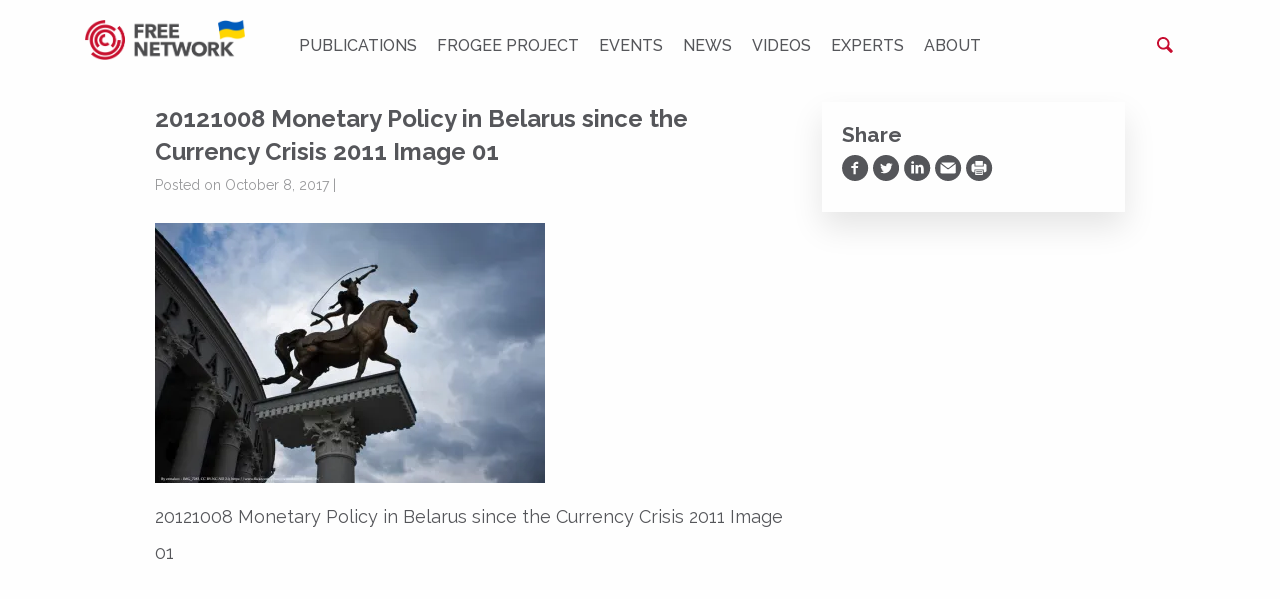

--- FILE ---
content_type: text/html; charset=UTF-8
request_url: https://freepolicybriefs.org/2012/10/08/monetary-policy-in-belarus-since-the-currency-crisis-2011/20121008-monetary-policy-in-belarus-since-the-currency-crisis-2011-image-01/
body_size: 10745
content:
<!doctype html>

<html class="no-js" lang="en-US">

<head>
    <meta charset="utf-8">

    <meta http-equiv="x-ua-compatible" content="ie=edge">

    <!-- Mobile Meta -->
    <meta name="viewport" content="width=device-width, initial-scale=1.0">

	<link rel='dns-prefetch' href='//www.googletagmanager.com'/>



	<link rel="apple-touch-icon" sizes="180x180" href="https://freepolicybriefs.org/wp-content/themes/fpb/assets/favicons-site/apple-touch-icon.png">
<link rel="icon" type="image/png" sizes="32x32" href="https://freepolicybriefs.org/wp-content/themes/fpb/assets/favicons-site/favicon-32x32.png">
<link rel="icon" type="image/png" sizes="16x16" href="https://freepolicybriefs.org/wp-content/themes/fpb/assets/favicons-site/favicon-16x16.png">
<link rel="manifest" href="https://freepolicybriefs.org/wp-content/themes/fpb/assets/favicons-site/site.webmanifest">
<link rel="mask-icon" href="https://freepolicybriefs.org/wp-content/themes/fpb/assets/favicons-site/safari-pinned-tab.svg" color="#5bbad5">
<link rel="shortcut icon" href="https://freepolicybriefs.org/wp-content/themes/fpb/assets/favicons-site/favicon.ico">
<meta name="msapplication-TileColor" content="#ffffff">
<meta name="msapplication-config" content="https://freepolicybriefs.org/wp-content/themes/fpb/assets/favicons-site/browserconfig.xml">
<meta name="theme-color" content="#ffffff">
	<meta name='robots' content='index, follow, max-image-preview:large, max-snippet:-1, max-video-preview:-1' />
	<style>img:is([sizes="auto" i], [sizes^="auto," i]) { contain-intrinsic-size: 3000px 1500px }</style>
	
	<!-- This site is optimized with the Yoast SEO Premium plugin v26.0 (Yoast SEO v26.0) - https://yoast.com/wordpress/plugins/seo/ -->
	<title>20121008 Monetary Policy in Belarus since the Currency Crisis 2011 Image 01 &#8226; FREE NETWORK</title>
	<link rel="canonical" href="https://freepolicybriefs.org/2012/10/08/monetary-policy-in-belarus-since-the-currency-crisis-2011/20121008-monetary-policy-in-belarus-since-the-currency-crisis-2011-image-01/" />
	<meta property="og:locale" content="en_US" />
	<meta property="og:type" content="article" />
	<meta property="og:title" content="20121008 Monetary Policy in Belarus since the Currency Crisis 2011 Image 01 &#8226; FREE NETWORK" />
	<meta property="og:description" content="20121008 Monetary Policy in Belarus since the Currency Crisis 2011 Image 01" />
	<meta property="og:url" content="https://freepolicybriefs.org/2012/10/08/monetary-policy-in-belarus-since-the-currency-crisis-2011/20121008-monetary-policy-in-belarus-since-the-currency-crisis-2011-image-01/" />
	<meta property="og:site_name" content="FREE NETWORK" />
	<meta property="article:publisher" content="https://www.facebook.com/FREEnetworkorg/" />
	<meta property="article:modified_time" content="2017-10-08T12:59:49+00:00" />
	<meta property="og:image" content="https://freepolicybriefs.org/2012/10/08/monetary-policy-in-belarus-since-the-currency-crisis-2011/20121008-monetary-policy-in-belarus-since-the-currency-crisis-2011-image-01" />
	<meta property="og:image:width" content="1440" />
	<meta property="og:image:height" content="961" />
	<meta property="og:image:type" content="image/jpeg" />
	<meta name="twitter:card" content="summary_large_image" />
	<meta name="twitter:site" content="@FREEnetworkorg" />
	<script data-jetpack-boost="ignore" data-jetpack-boost="ignore" type="application/ld+json" class="yoast-schema-graph">{"@context":"https://schema.org","@graph":[{"@type":"WebPage","@id":"https://freepolicybriefs.org/2012/10/08/monetary-policy-in-belarus-since-the-currency-crisis-2011/20121008-monetary-policy-in-belarus-since-the-currency-crisis-2011-image-01/","url":"https://freepolicybriefs.org/2012/10/08/monetary-policy-in-belarus-since-the-currency-crisis-2011/20121008-monetary-policy-in-belarus-since-the-currency-crisis-2011-image-01/","name":"20121008 Monetary Policy in Belarus since the Currency Crisis 2011 Image 01 &#8226; FREE NETWORK","isPartOf":{"@id":"https://freepolicybriefs.org/#website"},"primaryImageOfPage":{"@id":"https://freepolicybriefs.org/2012/10/08/monetary-policy-in-belarus-since-the-currency-crisis-2011/20121008-monetary-policy-in-belarus-since-the-currency-crisis-2011-image-01/#primaryimage"},"image":{"@id":"https://freepolicybriefs.org/2012/10/08/monetary-policy-in-belarus-since-the-currency-crisis-2011/20121008-monetary-policy-in-belarus-since-the-currency-crisis-2011-image-01/#primaryimage"},"thumbnailUrl":"https://i0.wp.com/freepolicybriefs.org/wp-content/uploads/2012/10/20121008-Monetary-Policy-in-Belarus-since-the-Currency-Crisis-2011-Image-01.jpg?fit=1440%2C961&quality=89&ssl=1","datePublished":"2017-10-08T12:59:12+00:00","dateModified":"2017-10-08T12:59:49+00:00","breadcrumb":{"@id":"https://freepolicybriefs.org/2012/10/08/monetary-policy-in-belarus-since-the-currency-crisis-2011/20121008-monetary-policy-in-belarus-since-the-currency-crisis-2011-image-01/#breadcrumb"},"inLanguage":"en-US","potentialAction":[{"@type":"ReadAction","target":["https://freepolicybriefs.org/2012/10/08/monetary-policy-in-belarus-since-the-currency-crisis-2011/20121008-monetary-policy-in-belarus-since-the-currency-crisis-2011-image-01/"]}]},{"@type":"ImageObject","inLanguage":"en-US","@id":"https://freepolicybriefs.org/2012/10/08/monetary-policy-in-belarus-since-the-currency-crisis-2011/20121008-monetary-policy-in-belarus-since-the-currency-crisis-2011-image-01/#primaryimage","url":"https://i0.wp.com/freepolicybriefs.org/wp-content/uploads/2012/10/20121008-Monetary-Policy-in-Belarus-since-the-Currency-Crisis-2011-Image-01.jpg?fit=1440%2C961&quality=89&ssl=1","contentUrl":"https://i0.wp.com/freepolicybriefs.org/wp-content/uploads/2012/10/20121008-Monetary-Policy-in-Belarus-since-the-Currency-Crisis-2011-Image-01.jpg?fit=1440%2C961&quality=89&ssl=1"},{"@type":"BreadcrumbList","@id":"https://freepolicybriefs.org/2012/10/08/monetary-policy-in-belarus-since-the-currency-crisis-2011/20121008-monetary-policy-in-belarus-since-the-currency-crisis-2011-image-01/#breadcrumb","itemListElement":[{"@type":"ListItem","position":1,"name":"Home","item":"https://freepolicybriefs.org/"},{"@type":"ListItem","position":2,"name":"Monetary Policy in Belarus since the Currency Crisis 2011","item":"https://freepolicybriefs.org/2012/10/08/monetary-policy-in-belarus-since-the-currency-crisis-2011/"},{"@type":"ListItem","position":3,"name":"20121008 Monetary Policy in Belarus since the Currency Crisis 2011 Image 01"}]},{"@type":"WebSite","@id":"https://freepolicybriefs.org/#website","url":"https://freepolicybriefs.org/","name":"FREE NETWORK","description":"FREE Network policy brief website publishes weekly research‑based policy briefs on economic issues in Eastern Europe and emerging markets—bridging academia, policy and public debate.","publisher":{"@id":"https://freepolicybriefs.org/#organization"},"alternateName":"FREE NETWORK policy brief website","potentialAction":[{"@type":"SearchAction","target":{"@type":"EntryPoint","urlTemplate":"https://freepolicybriefs.org/?s={search_term_string}"},"query-input":{"@type":"PropertyValueSpecification","valueRequired":true,"valueName":"search_term_string"}}],"inLanguage":"en-US"},{"@type":"Organization","@id":"https://freepolicybriefs.org/#organization","name":"Forum for Research","url":"https://freepolicybriefs.org/","logo":{"@type":"ImageObject","inLanguage":"en-US","@id":"https://freepolicybriefs.org/#/schema/logo/image/","url":"https://freepolicybriefs.org/wp-content/uploads/2015/12/logo1.png","contentUrl":"https://freepolicybriefs.org/wp-content/uploads/2015/12/logo1.png","width":400,"height":108,"caption":"Forum for Research"},"image":{"@id":"https://freepolicybriefs.org/#/schema/logo/image/"},"sameAs":["https://www.facebook.com/FREEnetworkorg/","https://x.com/FREEnetworkorg","https://bsky.app/profile/freenetwork.bsky.social","https://www.linkedin.com/company/free-network-research"]}]}</script>
	<!-- / Yoast SEO Premium plugin. -->


<link rel='dns-prefetch' href='//stats.wp.com' />
<link rel='dns-prefetch' href='//ajax.googleapis.com' />
<link rel='dns-prefetch' href='//fonts.googleapis.com' />
<link rel='preconnect' href='//i0.wp.com' />
<link rel='preconnect' href='//c0.wp.com' />
<link rel="alternate" type="application/rss+xml" title="FREE NETWORK &raquo; Feed" href="https://freepolicybriefs.org/feed/" />
<link rel="alternate" type="application/rss+xml" title="FREE NETWORK &raquo; Comments Feed" href="https://freepolicybriefs.org/comments/feed/" />

<!-- No Concat CSS classic-theme-styles => Maybe Not Static File  -->

<!-- No Concat CSS videopress-video-style => Maybe Not Static File  -->

<!-- No Concat CSS jetpack-sharing-buttons-style => Maybe Not Static File  -->

<!-- No Concat CSS global-styles => Maybe Not Static File  -->

<!-- No Concat CSS g-font => Maybe Not Static File https://fonts.googleapis.com/css?family=Raleway:400,400i,500,500i,700,700i&amp;subset=latin-ext -->
<link data-handles='mediaelement,wp-mediaelement,jetpack-instant-search,site-css' rel='stylesheet' id='all-css-6263629cc24bcc9e183dbf9ecbbd3f89' href='https://freepolicybriefs.org/wp-content/boost-cache/static/debbdcbaac.min.css' type='text/css' media='all' />
<style id='classic-theme-styles-inline-css'>
/**
 * These rules are needed for backwards compatibility.
 * They should match the button element rules in the base theme.json file.
 */
.wp-block-button__link {
	color: #ffffff;
	background-color: #32373c;
	border-radius: 9999px; /* 100% causes an oval, but any explicit but really high value retains the pill shape. */

	/* This needs a low specificity so it won't override the rules from the button element if defined in theme.json. */
	box-shadow: none;
	text-decoration: none;

	/* The extra 2px are added to size solids the same as the outline versions.*/
	padding: calc(0.667em + 2px) calc(1.333em + 2px);

	font-size: 1.125em;
}

.wp-block-file__button {
	background: #32373c;
	color: #ffffff;
	text-decoration: none;
}

</style>
<style id='jetpack-sharing-buttons-style-inline-css'>
.jetpack-sharing-buttons__services-list{display:flex;flex-direction:row;flex-wrap:wrap;gap:0;list-style-type:none;margin:5px;padding:0}.jetpack-sharing-buttons__services-list.has-small-icon-size{font-size:12px}.jetpack-sharing-buttons__services-list.has-normal-icon-size{font-size:16px}.jetpack-sharing-buttons__services-list.has-large-icon-size{font-size:24px}.jetpack-sharing-buttons__services-list.has-huge-icon-size{font-size:36px}@media print{.jetpack-sharing-buttons__services-list{display:none!important}}.editor-styles-wrapper .wp-block-jetpack-sharing-buttons{gap:0;padding-inline-start:0}ul.jetpack-sharing-buttons__services-list.has-background{padding:1.25em 2.375em}
</style>
<style id='global-styles-inline-css'>
:root{--wp--preset--aspect-ratio--square: 1;--wp--preset--aspect-ratio--4-3: 4/3;--wp--preset--aspect-ratio--3-4: 3/4;--wp--preset--aspect-ratio--3-2: 3/2;--wp--preset--aspect-ratio--2-3: 2/3;--wp--preset--aspect-ratio--16-9: 16/9;--wp--preset--aspect-ratio--9-16: 9/16;--wp--preset--color--black: #000000;--wp--preset--color--cyan-bluish-gray: #abb8c3;--wp--preset--color--white: #ffffff;--wp--preset--color--pale-pink: #f78da7;--wp--preset--color--vivid-red: #cf2e2e;--wp--preset--color--luminous-vivid-orange: #ff6900;--wp--preset--color--luminous-vivid-amber: #fcb900;--wp--preset--color--light-green-cyan: #7bdcb5;--wp--preset--color--vivid-green-cyan: #00d084;--wp--preset--color--pale-cyan-blue: #8ed1fc;--wp--preset--color--vivid-cyan-blue: #0693e3;--wp--preset--color--vivid-purple: #9b51e0;--wp--preset--gradient--vivid-cyan-blue-to-vivid-purple: linear-gradient(135deg,rgba(6,147,227,1) 0%,rgb(155,81,224) 100%);--wp--preset--gradient--light-green-cyan-to-vivid-green-cyan: linear-gradient(135deg,rgb(122,220,180) 0%,rgb(0,208,130) 100%);--wp--preset--gradient--luminous-vivid-amber-to-luminous-vivid-orange: linear-gradient(135deg,rgba(252,185,0,1) 0%,rgba(255,105,0,1) 100%);--wp--preset--gradient--luminous-vivid-orange-to-vivid-red: linear-gradient(135deg,rgba(255,105,0,1) 0%,rgb(207,46,46) 100%);--wp--preset--gradient--very-light-gray-to-cyan-bluish-gray: linear-gradient(135deg,rgb(238,238,238) 0%,rgb(169,184,195) 100%);--wp--preset--gradient--cool-to-warm-spectrum: linear-gradient(135deg,rgb(74,234,220) 0%,rgb(151,120,209) 20%,rgb(207,42,186) 40%,rgb(238,44,130) 60%,rgb(251,105,98) 80%,rgb(254,248,76) 100%);--wp--preset--gradient--blush-light-purple: linear-gradient(135deg,rgb(255,206,236) 0%,rgb(152,150,240) 100%);--wp--preset--gradient--blush-bordeaux: linear-gradient(135deg,rgb(254,205,165) 0%,rgb(254,45,45) 50%,rgb(107,0,62) 100%);--wp--preset--gradient--luminous-dusk: linear-gradient(135deg,rgb(255,203,112) 0%,rgb(199,81,192) 50%,rgb(65,88,208) 100%);--wp--preset--gradient--pale-ocean: linear-gradient(135deg,rgb(255,245,203) 0%,rgb(182,227,212) 50%,rgb(51,167,181) 100%);--wp--preset--gradient--electric-grass: linear-gradient(135deg,rgb(202,248,128) 0%,rgb(113,206,126) 100%);--wp--preset--gradient--midnight: linear-gradient(135deg,rgb(2,3,129) 0%,rgb(40,116,252) 100%);--wp--preset--font-size--small: 13px;--wp--preset--font-size--medium: 20px;--wp--preset--font-size--large: 36px;--wp--preset--font-size--x-large: 42px;--wp--preset--spacing--20: 0.44rem;--wp--preset--spacing--30: 0.67rem;--wp--preset--spacing--40: 1rem;--wp--preset--spacing--50: 1.5rem;--wp--preset--spacing--60: 2.25rem;--wp--preset--spacing--70: 3.38rem;--wp--preset--spacing--80: 5.06rem;--wp--preset--shadow--natural: 6px 6px 9px rgba(0, 0, 0, 0.2);--wp--preset--shadow--deep: 12px 12px 50px rgba(0, 0, 0, 0.4);--wp--preset--shadow--sharp: 6px 6px 0px rgba(0, 0, 0, 0.2);--wp--preset--shadow--outlined: 6px 6px 0px -3px rgba(255, 255, 255, 1), 6px 6px rgba(0, 0, 0, 1);--wp--preset--shadow--crisp: 6px 6px 0px rgba(0, 0, 0, 1);}:where(.is-layout-flex){gap: 0.5em;}:where(.is-layout-grid){gap: 0.5em;}body .is-layout-flex{display: flex;}.is-layout-flex{flex-wrap: wrap;align-items: center;}.is-layout-flex > :is(*, div){margin: 0;}body .is-layout-grid{display: grid;}.is-layout-grid > :is(*, div){margin: 0;}:where(.wp-block-columns.is-layout-flex){gap: 2em;}:where(.wp-block-columns.is-layout-grid){gap: 2em;}:where(.wp-block-post-template.is-layout-flex){gap: 1.25em;}:where(.wp-block-post-template.is-layout-grid){gap: 1.25em;}.has-black-color{color: var(--wp--preset--color--black) !important;}.has-cyan-bluish-gray-color{color: var(--wp--preset--color--cyan-bluish-gray) !important;}.has-white-color{color: var(--wp--preset--color--white) !important;}.has-pale-pink-color{color: var(--wp--preset--color--pale-pink) !important;}.has-vivid-red-color{color: var(--wp--preset--color--vivid-red) !important;}.has-luminous-vivid-orange-color{color: var(--wp--preset--color--luminous-vivid-orange) !important;}.has-luminous-vivid-amber-color{color: var(--wp--preset--color--luminous-vivid-amber) !important;}.has-light-green-cyan-color{color: var(--wp--preset--color--light-green-cyan) !important;}.has-vivid-green-cyan-color{color: var(--wp--preset--color--vivid-green-cyan) !important;}.has-pale-cyan-blue-color{color: var(--wp--preset--color--pale-cyan-blue) !important;}.has-vivid-cyan-blue-color{color: var(--wp--preset--color--vivid-cyan-blue) !important;}.has-vivid-purple-color{color: var(--wp--preset--color--vivid-purple) !important;}.has-black-background-color{background-color: var(--wp--preset--color--black) !important;}.has-cyan-bluish-gray-background-color{background-color: var(--wp--preset--color--cyan-bluish-gray) !important;}.has-white-background-color{background-color: var(--wp--preset--color--white) !important;}.has-pale-pink-background-color{background-color: var(--wp--preset--color--pale-pink) !important;}.has-vivid-red-background-color{background-color: var(--wp--preset--color--vivid-red) !important;}.has-luminous-vivid-orange-background-color{background-color: var(--wp--preset--color--luminous-vivid-orange) !important;}.has-luminous-vivid-amber-background-color{background-color: var(--wp--preset--color--luminous-vivid-amber) !important;}.has-light-green-cyan-background-color{background-color: var(--wp--preset--color--light-green-cyan) !important;}.has-vivid-green-cyan-background-color{background-color: var(--wp--preset--color--vivid-green-cyan) !important;}.has-pale-cyan-blue-background-color{background-color: var(--wp--preset--color--pale-cyan-blue) !important;}.has-vivid-cyan-blue-background-color{background-color: var(--wp--preset--color--vivid-cyan-blue) !important;}.has-vivid-purple-background-color{background-color: var(--wp--preset--color--vivid-purple) !important;}.has-black-border-color{border-color: var(--wp--preset--color--black) !important;}.has-cyan-bluish-gray-border-color{border-color: var(--wp--preset--color--cyan-bluish-gray) !important;}.has-white-border-color{border-color: var(--wp--preset--color--white) !important;}.has-pale-pink-border-color{border-color: var(--wp--preset--color--pale-pink) !important;}.has-vivid-red-border-color{border-color: var(--wp--preset--color--vivid-red) !important;}.has-luminous-vivid-orange-border-color{border-color: var(--wp--preset--color--luminous-vivid-orange) !important;}.has-luminous-vivid-amber-border-color{border-color: var(--wp--preset--color--luminous-vivid-amber) !important;}.has-light-green-cyan-border-color{border-color: var(--wp--preset--color--light-green-cyan) !important;}.has-vivid-green-cyan-border-color{border-color: var(--wp--preset--color--vivid-green-cyan) !important;}.has-pale-cyan-blue-border-color{border-color: var(--wp--preset--color--pale-cyan-blue) !important;}.has-vivid-cyan-blue-border-color{border-color: var(--wp--preset--color--vivid-cyan-blue) !important;}.has-vivid-purple-border-color{border-color: var(--wp--preset--color--vivid-purple) !important;}.has-vivid-cyan-blue-to-vivid-purple-gradient-background{background: var(--wp--preset--gradient--vivid-cyan-blue-to-vivid-purple) !important;}.has-light-green-cyan-to-vivid-green-cyan-gradient-background{background: var(--wp--preset--gradient--light-green-cyan-to-vivid-green-cyan) !important;}.has-luminous-vivid-amber-to-luminous-vivid-orange-gradient-background{background: var(--wp--preset--gradient--luminous-vivid-amber-to-luminous-vivid-orange) !important;}.has-luminous-vivid-orange-to-vivid-red-gradient-background{background: var(--wp--preset--gradient--luminous-vivid-orange-to-vivid-red) !important;}.has-very-light-gray-to-cyan-bluish-gray-gradient-background{background: var(--wp--preset--gradient--very-light-gray-to-cyan-bluish-gray) !important;}.has-cool-to-warm-spectrum-gradient-background{background: var(--wp--preset--gradient--cool-to-warm-spectrum) !important;}.has-blush-light-purple-gradient-background{background: var(--wp--preset--gradient--blush-light-purple) !important;}.has-blush-bordeaux-gradient-background{background: var(--wp--preset--gradient--blush-bordeaux) !important;}.has-luminous-dusk-gradient-background{background: var(--wp--preset--gradient--luminous-dusk) !important;}.has-pale-ocean-gradient-background{background: var(--wp--preset--gradient--pale-ocean) !important;}.has-electric-grass-gradient-background{background: var(--wp--preset--gradient--electric-grass) !important;}.has-midnight-gradient-background{background: var(--wp--preset--gradient--midnight) !important;}.has-small-font-size{font-size: var(--wp--preset--font-size--small) !important;}.has-medium-font-size{font-size: var(--wp--preset--font-size--medium) !important;}.has-large-font-size{font-size: var(--wp--preset--font-size--large) !important;}.has-x-large-font-size{font-size: var(--wp--preset--font-size--x-large) !important;}
:where(.wp-block-post-template.is-layout-flex){gap: 1.25em;}:where(.wp-block-post-template.is-layout-grid){gap: 1.25em;}
:where(.wp-block-columns.is-layout-flex){gap: 2em;}:where(.wp-block-columns.is-layout-grid){gap: 2em;}
:root :where(.wp-block-pullquote){font-size: 1.5em;line-height: 1.6;}
</style>
<link rel='stylesheet' id='g-font-css' href='https://fonts.googleapis.com/css?family=Raleway%3A400%2C400i%2C500%2C500i%2C700%2C700i&#038;subset=latin-ext&#038;ver=6.8.3' media='all' />

<!-- No Concat JS jquery-core => External URL: https://ajax.googleapis.com/ajax/libs/jquery/2.2.4/jquery.min.js -->


<link rel="https://api.w.org/" href="https://freepolicybriefs.org/wp-json/" /><link rel="alternate" title="JSON" type="application/json" href="https://freepolicybriefs.org/wp-json/wp/v2/media/3276" /><link rel='shortlink' href='https://wp.me/a6Tpx0-QQ' />
<link rel="alternate" title="oEmbed (JSON)" type="application/json+oembed" href="https://freepolicybriefs.org/wp-json/oembed/1.0/embed?url=https%3A%2F%2Ffreepolicybriefs.org%2F2012%2F10%2F08%2Fmonetary-policy-in-belarus-since-the-currency-crisis-2011%2F20121008-monetary-policy-in-belarus-since-the-currency-crisis-2011-image-01%2F" />
<link rel="alternate" title="oEmbed (XML)" type="text/xml+oembed" href="https://freepolicybriefs.org/wp-json/oembed/1.0/embed?url=https%3A%2F%2Ffreepolicybriefs.org%2F2012%2F10%2F08%2Fmonetary-policy-in-belarus-since-the-currency-crisis-2011%2F20121008-monetary-policy-in-belarus-since-the-currency-crisis-2011-image-01%2F&#038;format=xml" />
	<style>img#wpstats{display:none}</style>
		<link rel="icon" href="https://freepolicybriefs.org/wp-content/uploads/2023/08/favicon-1.ico" sizes="32x32" />
<link rel="icon" href="https://freepolicybriefs.org/wp-content/uploads/2023/08/favicon-1.ico" sizes="192x192" />
<link rel="apple-touch-icon" href="https://freepolicybriefs.org/wp-content/uploads/2023/08/favicon-1.ico" />
<meta name="msapplication-TileImage" content="https://freepolicybriefs.org/wp-content/uploads/2023/08/favicon-1.ico" />
		<style type="text/css" id="wp-custom-css">
			.social-media-share__single-button {
	vertical-align: middle;
}		</style>
		
</head>

<body class="attachment wp-singular attachment-template-default single single-attachment postid-3276 attachmentid-3276 attachment-jpeg wp-theme-fpb jps-theme-fpb website-fpb">

<div class="page-wrapper">

<div class="header-placeholder">
    <header class="header" role="banner">

		
<div class="top-bar">
	<div class="row top-bar__row">

		<div class="small-2 hide-for-medium column">
			<div class="header-hamburger">
				<button class="hamburger">
					<span></span>
					<span class="show-for-sr">Menu</span>
				</button>
			</div>
		</div>

		<div class="small-8 medium-2 column text-center medium-text-left">
			<a href="https://freepolicybriefs.org">
				<img class="header-logo" src="https://freepolicybriefs.org/wp-content/uploads/2022/03/free-neetwork-color-with-ukraine-flag.png"
					 alt="FREE NETWORK" style='width:18.75rem'/>
			</a>
		</div>

		<div class="header-top-menu-container medium-8 column text-center">
			<div class="top-menu">
				<ul id="menu-menu-1" class="vertical medium-horizontal menu" data-responsive-menu="accordion medium-dropdown" data-close-on-click-inside="false"><li id="menu-item-3532" class="menu-item menu-item-type-taxonomy menu-item-object-category menu-item-3532 menu-item-"><a href="https://freepolicybriefs.org/category/policy-brief/">Publications</a></li>
<li id="menu-item-11314" class="menu-item menu-item-type-taxonomy menu-item-object-category menu-item-11314 menu-item-gender-and-development-the-role-of-female-leadership"><a href="https://freepolicybriefs.org/category/frogee-project/">FROGEE PROJECT</a></li>
<li id="menu-item-3533" class="menu-item menu-item-type-post_type_archive menu-item-object-session menu-item-3533 menu-item-"><a href="https://freepolicybriefs.org/events/">Events</a></li>
<li id="menu-item-9626" class="menu-item menu-item-type-taxonomy menu-item-object-category menu-item-9626 menu-item-"><a href="https://freepolicybriefs.org/category/news/">News</a></li>
<li id="menu-item-8775" class="menu-item menu-item-type-taxonomy menu-item-object-category menu-item-8775 menu-item-fig2-4"><a href="https://freepolicybriefs.org/category/videos/">Videos</a></li>
<li id="menu-item-3534" class="menu-item menu-item-type-post_type_archive menu-item-object-speaker menu-item-3534 menu-item-"><a href="https://freepolicybriefs.org/experts/">Experts</a></li>
<li id="menu-item-151" class="menu-item menu-item-type-post_type menu-item-object-page menu-item-151 menu-item-about-us"><a href="https://freepolicybriefs.org/about-us/">About</a></li>
</ul>			</div>
		</div>

		<div class="small-12 medium-2 column text-right header-search-container">
			<div class="header-search">
				<form role="search" method="get" class="search-form" action="https://freepolicybriefs.org/">
    <label class="search-form__field-label">
        <span class="show-for-sr">Search for:</span>
        <input type="search" class="search-form__field"
               placeholder="Search..."
               value="" name="s"
               title="Search for:"/>
    </label>

    <button type="submit" class="search-form__submit">
        <span class="show-for-sr">Search</span>
    </button>

	
        <input type="hidden" name="post_type[]" value="post"/>

	
</form>

			</div>
		</div>
	</div>
</div>


    </header> <!-- end .header -->
</div>

			
<div class="page-content">

	<div class="row">

		<main class="columns" role="main">
		
		    		
		    	<article id="post-3276" class="post-3276 attachment type-attachment status-inherit hentry" role="article" itemscope
         itemtype="http://schema.org/BlogPosting">


         
    <div class="row">
        <div class="medium-8 column">
            <header class="article-header">

                <h1 class="single-post-title" itemprop="headline">20121008 Monetary Policy in Belarus since the Currency Crisis 2011 Image 01</h1>

				<p class="single-post-byline">
		   Posted on October 8, 2017 | </p>	
            </header> <!-- end article header -->

            <section class="single-post-content entry-content" itemprop="articleBody">

				<p class="attachment"><a href="https://i0.wp.com/freepolicybriefs.org/wp-content/uploads/2012/10/20121008-Monetary-Policy-in-Belarus-since-the-Currency-Crisis-2011-Image-01.jpg?quality=89&#038;ssl=1"><img fetchpriority="high" decoding="async" width="390" height="260" src="https://i0.wp.com/freepolicybriefs.org/wp-content/uploads/2012/10/20121008-Monetary-Policy-in-Belarus-since-the-Currency-Crisis-2011-Image-01.jpg?fit=390%2C260&amp;quality=89&amp;ssl=1" class="attachment-medium size-medium" alt="20121008 Monetary Policy in Belarus since the Currency Crisis 2011 Image 01" srcset="https://i0.wp.com/freepolicybriefs.org/wp-content/uploads/2012/10/20121008-Monetary-Policy-in-Belarus-since-the-Currency-Crisis-2011-Image-01.jpg?w=1440&amp;quality=89&amp;ssl=1 1440w, https://i0.wp.com/freepolicybriefs.org/wp-content/uploads/2012/10/20121008-Monetary-Policy-in-Belarus-since-the-Currency-Crisis-2011-Image-01.jpg?resize=390%2C260&amp;quality=89&amp;ssl=1 390w, https://i0.wp.com/freepolicybriefs.org/wp-content/uploads/2012/10/20121008-Monetary-Policy-in-Belarus-since-the-Currency-Crisis-2011-Image-01.jpg?resize=1024%2C683&amp;quality=89&amp;ssl=1 1024w" sizes="(max-width: 390px) 100vw, 390px" /></a></p>
<p>20121008 Monetary Policy in Belarus since the Currency Crisis 2011 Image 01</p>

            </section> <!-- end article section -->

        </div>

        <div class="medium-4 column">
			<div class="sidebar" role="complementary">

    <div class="sidebar-box-shadow">

		
		
		
<div class="social-media-share sidebar-widget hide-for-print">

    <h3>Share</h3>

    <div class="social-media-share__buttons" data-url="https%3A%2F%2Ffreepolicybriefs.org%2F2012%2F10%2F08%2Fmonetary-policy-in-belarus-since-the-currency-crisis-2011%2F20121008-monetary-policy-in-belarus-since-the-currency-crisis-2011-image-01%2F" data-title="20121008%20Monetary%20Policy%20in%20Belarus%20since%20the%20Currency%20Crisis%202011%20Image%2001">
        <a href="https://www.facebook.com/sharer/sharer.php?u=https%3A%2F%2Ffreepolicybriefs.org%2F2012%2F10%2F08%2Fmonetary-policy-in-belarus-since-the-currency-crisis-2011%2F20121008-monetary-policy-in-belarus-since-the-currency-crisis-2011-image-01%2F"
           target="_blank"
           rel="nofollow noopener"
           class="social-media-share__single-button social-media-share__single-button--facebook"
           data-social="facebook" title="Share on Facebook">
            <span class="show-for-sr">Share on Facebook</span>
        </a>

        <a href="https://twitter.com/home?status=https%3A%2F%2Ffreepolicybriefs.org%2F2012%2F10%2F08%2Fmonetary-policy-in-belarus-since-the-currency-crisis-2011%2F20121008-monetary-policy-in-belarus-since-the-currency-crisis-2011-image-01%2F"
           target="_blank" rel="nofollow noopener"
           class="social-media-share__single-button social-media-share__single-button--twitter"
           data-social="twitter" title="Share on Twitter">
            <span class="show-for-sr">Share on Twitter</span>
        </a>

        <a href="https://www.linkedin.com/shareArticle?mini=true&url=https%3A%2F%2Ffreepolicybriefs.org%2F2012%2F10%2F08%2Fmonetary-policy-in-belarus-since-the-currency-crisis-2011%2F20121008-monetary-policy-in-belarus-since-the-currency-crisis-2011-image-01%2F"
           target="_blank" rel="nofollow noopener"
           class="social-media-share__single-button social-media-share__single-button--linkedin"
           data-social="linkedin" title="Share on LinkedIn">
            <span class="show-for-sr">Share on LinkedIn</span>
        </a>

        <a href="mailto:?body=20121008%20Monetary%20Policy%20in%20Belarus%20since%20the%20Currency%20Crisis%202011%20Image%2001%20(https%3A%2F%2Ffreepolicybriefs.org%2F2012%2F10%2F08%2Fmonetary-policy-in-belarus-since-the-currency-crisis-2011%2F20121008-monetary-policy-in-belarus-since-the-currency-crisis-2011-image-01%2F)&subject=Check out this article"
           class="social-media-share__single-button social-media-share__single-button--email"
           data-social="email" title="Share via Email">
            <span class="show-for-sr">Share via Email</span>
        </a>

        <button class="social-media-share__single-button social-media-share__single-button--print"
                data-social="print" title="Print">
            <span class="show-for-sr">Print</span>
        </button>
    </div>

</div>

		
    </div>
</div>        </div>
    </div>

	
</article> <!-- end article -->		    	
		    
		</main> <!-- end #main -->

	</div> <!-- end #inner-content -->

</div> <!-- end #content -->



<footer class="footer" role="contentinfo">

	<div class="row">
		<div class="medium-3 column">
			<div class="footer-row-wrapper">
				<div class="row footer-logo-address-row">
					<div class="small-6 medium-12 column">
						<a href="https://freepolicybriefs.org">
							<img class="footer-logo" src="https://freepolicybriefs.org/wp-content/uploads/2022/03/free-neetwork-color-with-ukraine-flag.png"
								 alt="FREE NETWORK" style='width:56.25rem'/>
						</a>
					</div>

					<div class="small-6 medium-12 column text-right medium-text-left">
						<div class="footer-address">
													</div>
					</div>
				</div>
			</div>
		</div>

		<div class="medium-3 column">
			<div class="footer-row-wrapper">
				<div class="footer-menu">
					<ul id="menu-menu-2" class="vertical medium-horizontal menu" data-responsive-menu="accordion medium-dropdown" data-close-on-click-inside="false"><li class="menu-item menu-item-type-taxonomy menu-item-object-category menu-item-3532"><a href="https://freepolicybriefs.org/category/policy-brief/">Publications</a></li>
<li class="menu-item menu-item-type-taxonomy menu-item-object-category menu-item-11314"><a href="https://freepolicybriefs.org/category/frogee-project/">FROGEE PROJECT</a></li>
<li class="menu-item menu-item-type-post_type_archive menu-item-object-session menu-item-3533"><a href="https://freepolicybriefs.org/events/">Events</a></li>
<li class="menu-item menu-item-type-taxonomy menu-item-object-category menu-item-9626"><a href="https://freepolicybriefs.org/category/news/">News</a></li>
<li class="menu-item menu-item-type-taxonomy menu-item-object-category menu-item-8775"><a href="https://freepolicybriefs.org/category/videos/">Videos</a></li>
<li class="menu-item menu-item-type-post_type_archive menu-item-object-speaker menu-item-3534"><a href="https://freepolicybriefs.org/experts/">Experts</a></li>
<li class="menu-item menu-item-type-post_type menu-item-object-page menu-item-151"><a href="https://freepolicybriefs.org/about-us/">About</a></li>
</ul>				</div>
			</div>
		</div>

		<div class="medium-6 column">
			<div class="footer-row-wrapper footer-row-wrapper--no-border">

				
					<div class="footer-newsletter" style="padding-bottom:1em">
						<a class="button button--primary-color" href="https://click.hhs.se/mail/microsites/1070/1/4Ne99h?_ga=2.51081897.107197189.1665668301-476577968.1665668301" target="_blank"
						   rel="noopener">
							Subscribe to our newsletter
						</a>
					</div>
			

				
<div class="social-networks">

	
		<a href="https://www.facebook.com/FREEnetworkorg/" target="_blank" rel="noopener"
		   class="social-networks__item social-networks__item--fb">
			<span class="show-for-sr">Facebook</span>
		</a>

	
		<a href="https://twitter.com/FREEnetworkorg" target="_blank" rel="noopener"
		   class="social-networks__item social-networks__item--twitter">
			<span class="show-for-sr">Twitter</span>
		</a>

	
		<a href="https://www.linkedin.com/company/free-network-research/" target="_blank" rel="noopener"
		   class="social-networks__item social-networks__item--linkedin">
			<span class="show-for-sr">LinkedIn</span>
		</a>

	
		<a href="https://www.youtube.com/channel/UCrJ5E9ToCSelQFSedT_zniw?view_as=subscriber" target="_blank" rel="noopener"
		   class="social-networks__item social-networks__item--youtube">
			<span class="show-for-sr">Youtube</span>
		</a>

	
		<a href="https://freepolicybriefs.org/feed/" target="_blank" rel="noopener"
		   class="social-networks__item social-networks__item--rss">
			<span class="show-for-sr">RSS</span>
		</a>

	

</div>			</div>


		</div>
	</div>

</footer> <!-- end .footer -->

		<div class="jetpack-instant-search__widget-area" style="display: none">
							<div id="jetpack-search-filters-2" class="widget jetpack-filters widget_search">			<div id="jetpack-search-filters-2-wrapper" class="jetpack-instant-search-wrapper">
		</div></div>					</div>
		
<!-- No Concat CSS core-block-supports => Maybe Not Static File  -->

<!-- No Concat CSS core-block-supports-duotone => Maybe Not Static File  -->
<style id='core-block-supports-inline-css'>
/**
 * Core styles: block-supports
 */

</style>

<!-- No Concat JS wp-i18n => Has Inline Content -->

<!-- No Concat JS wp-jp-i18n-loader => Has Inline Content -->

<!-- No Concat JS wp-polyfill => Has Strict Mode (Third-Party) -->

<!-- No Concat JS wp-url => Has Strict Mode (Third-Party) -->

<!-- No Concat JS jetpack-instant-search => Has Inline Content -->

<!-- No Concat JS jp-tracks => Invalid Path  -->

<!-- No Concat JS jetpack-stats => External URL: https://stats.wp.com/e-202604.js -->

<!-- No Concat JS site-js => Has Strict Mode (Third-Party) -->


















</div> <!-- end .page-wrapper -->
<script async src="https://www.googletagmanager.com/gtag/js?id=UA-131014964-1"></script><script>
    window.dataLayer = window.dataLayer || [];

    function gtag() {
        dataLayer.push(arguments);
    }

    gtag('js', new Date());

    gtag('config', 'UA-131014964-1');
</script><script type="text/javascript" src="https://ajax.googleapis.com/ajax/libs/jquery/2.2.4/jquery.min.js?ver=2.2.4" id="jquery-core-js"></script><script data-handles='modernizr' type='text/javascript' src='https://freepolicybriefs.org/wp-content/themes/fpb/assets/js/modernizr-custom.js?m=1515009476'></script><script>
    jQuery(function ($) {
        var open_search_form_class = 'search-form--state-open';
        var open_search_form_container_class = 'header-search-container--search-open';


        $('.search-form__submit').on('click', function (e) {
            var search_form = $(this).parents('.search-form');
            var search_input_field = $(search_form).find('.search-form__field ');

            if (!$(search_form).hasClass(open_search_form_class)) {

                $(this).parents('.search-form').addClass(open_search_form_class)
                    .parents('.header-search-container').addClass(open_search_form_container_class);

                $(search_input_field).focus();

                e.preventDefault();
                return false;
            }


            if (!$(search_input_field).val()) {
                e.preventDefault();
                return false;
            }
        });
    });
</script><script>
    (function ($) {
        var body = $('body'),
            hamburger = $('.hamburger'),
            windowScrollPos,
            open_menu_body_class = 'body--open-menu',
            hamburger_close_class = 'htx';

        function openMenu() {
            $(hamburger).addClass(hamburger_close_class);
            $(body).addClass(open_menu_body_class);

            windowScrollPos = $(window).scrollTop();
            $(body).css('overflow-y', 'hidden');
        }

        function closeMenu() {
            $(window).scrollTop(windowScrollPos);
            $(body).css('overflow-y', '');

            $(hamburger).removeClass(hamburger_close_class);
            $(body).removeClass(open_menu_body_class);
        }


        $(hamburger).on('click', function () {
            if ($(body).hasClass(open_menu_body_class)) {
                closeMenu();
            } else {
                openMenu();
            }
        });

        $(window).on('changed.zf.mediaquery', function (event, newSize, oldSize) {
            closeMenu();
        });

    })(jQuery)

</script><script>
    (function ($) {
        $(function () {
            var header_placeholder = $('.header-placeholder');
            var header = $('.header');
            var scrolled = false;
            var header_paddings_total; //resize header to scrolled state when window is scrolled this far to avoid content scrolling with it

            function getHeaderPaddingTop() {
                if (scrolled) {
                    removeHeaderScrolled();
                }

                header_paddings_total = parseInt($(header).css('padding-top')) + parseInt($(header).css('padding-bottom'));

                if (scrolled) {
                    setHeaderScrolled();
                }
            }

            function removeHeaderSticky() {
                $(header).removeClass('sticky');
            }

            function setHeaderSticky() {
                $(header).addClass('sticky');
            }

            function removeHeaderScrolled() {
                $(header).removeClass('scrolled');
            }

            function setHeaderScrolled() {
                $(header).addClass('scrolled');
            }

            function setHeaderPlaceholderHeight() {
                $(header_placeholder).height($(header).outerHeight());
            }

            function checkHeaderPosition() {
                if (window.pageYOffset <= header_paddings_total) {
                    if (scrolled) {
                        removeHeaderScrolled();
                        scrolled = false;
                    }
                } else {
                    if (!scrolled) {
                        setHeaderScrolled();
                        scrolled = true;
                    }
                }
            }

            getHeaderPaddingTop();
            setHeaderPlaceholderHeight();
            setHeaderSticky();

            $(window).on('resize', function () {
                removeHeaderSticky();

                if (scrolled) {
                    removeHeaderScrolled();
                }

                getHeaderPaddingTop();
                setHeaderPlaceholderHeight();
                checkHeaderPosition();

                if (scrolled) {
                    setHeaderScrolled();
                }

                setHeaderSticky();
            });

            $(window).on('scroll', function () {
                checkHeaderPosition();
            });
        });
    })(jQuery);
</script><script type="speculationrules">
{"prefetch":[{"source":"document","where":{"and":[{"href_matches":"\/*"},{"not":{"href_matches":["\/wp-*.php","\/wp-admin\/*","\/wp-content\/uploads\/*","\/wp-content\/*","\/wp-content\/plugins\/*","\/wp-content\/themes\/fpb\/*","\/*\\?(.+)"]}},{"not":{"selector_matches":"a[rel~=\"nofollow\"]"}},{"not":{"selector_matches":".no-prefetch, .no-prefetch a"}}]},"eagerness":"conservative"}]}
</script><script type="text/javascript" id="jquery-validation-js-js-extra">
/* <![CDATA[ */
var mailchimpApiData = {"ajaxurl":"https:\/\/freepolicybriefs.org\/wp-admin\/admin-ajax.php"};
/* ]]> */
</script><script data-handles='jquery-validation-js,wp-hooks' type='text/javascript' src='https://freepolicybriefs.org/wp-content/boost-cache/static/989bb85f9e.min.js'></script><script type="text/javascript" src="https://freepolicybriefs.org/wp-includes/js/dist/i18n.js?ver=5edc734adb78e0d7d00e" id="wp-i18n-js"></script><script type="text/javascript" id="wp-i18n-js-after">
/* <![CDATA[ */
wp.i18n.setLocaleData( { 'text direction\u0004ltr': [ 'ltr' ] } );
/* ]]> */
</script><script type="text/javascript" src="https://freepolicybriefs.org/wp-content/plugins/jetpack-boost/jetpack_vendor/automattic/jetpack-assets/build/i18n-loader.js?minify=true&amp;ver=517685b2423141b3a0a3" id="wp-jp-i18n-loader-js"></script><script type="text/javascript" id="wp-jp-i18n-loader-js-after">
/* <![CDATA[ */
wp.jpI18nLoader.state = {"baseUrl":"https://freepolicybriefs.org/wp-content/languages/","locale":"en_US","domainMap":{"jetpack-admin-ui":"plugins/jetpack-boost","jetpack-assets":"plugins/jetpack-boost","jetpack-boost-core":"plugins/jetpack-boost","jetpack-boost-speed-score":"plugins/jetpack-boost","jetpack-config":"plugins/jetpack-boost","jetpack-connection":"plugins/jetpack-boost","jetpack-explat":"plugins/jetpack-boost","jetpack-image-cdn":"plugins/jetpack-boost","jetpack-ip":"plugins/jetpack-boost","jetpack-jitm":"plugins/jetpack-boost","jetpack-licensing":"plugins/jetpack-boost","jetpack-my-jetpack":"plugins/jetpack-boost","jetpack-password-checker":"plugins/jetpack-boost","jetpack-plugin-deactivation":"plugins/jetpack-boost","jetpack-plugins-installer":"plugins/jetpack-boost","jetpack-protect-models":"plugins/jetpack-boost","jetpack-protect-status":"plugins/jetpack-boost","jetpack-schema":"plugins/jetpack-boost","jetpack-sync":"plugins/jetpack-boost","jetpack-wp-js-data-sync":"plugins/jetpack-boost","jetpack-account-protection":"plugins/jetpack","jetpack-transport-helper":"plugins/jetpack-protect","jetpack-waf":"plugins/jetpack","jetpack-backup-pkg":"plugins/jetpack","jetpack-blaze":"plugins/jetpack","jetpack-block-delimiter":"plugins/jetpack","jetpack-classic-theme-helper":"plugins/jetpack","jetpack-compat":"plugins/jetpack","jetpack-external-connections":"plugins/jetpack","jetpack-external-media":"plugins/jetpack","jetpack-forms":"plugins/jetpack","jetpack-import":"plugins/jetpack","jetpack-jwt":"plugins/jetpack","jetpack-masterbar":"plugins/jetpack","jetpack-newsletter":"plugins/jetpack","jetpack-paypal-payments":"plugins/jetpack","jetpack-post-list":"plugins/jetpack","jetpack-publicize-pkg":"plugins/jetpack","jetpack-search-pkg":"plugins/jetpack","jetpack-stats":"plugins/jetpack","jetpack-stats-admin":"plugins/jetpack","jetpack-subscribers-dashboard":"plugins/jetpack","jetpack-videopress-pkg":"plugins/jetpack","woocommerce-analytics":"plugins/jetpack"},"domainPaths":{"jetpack-admin-ui":"jetpack_vendor/automattic/jetpack-admin-ui/","jetpack-assets":"jetpack_vendor/automattic/jetpack-assets/","jetpack-boost-core":"jetpack_vendor/automattic/jetpack-boost-core/","jetpack-boost-speed-score":"jetpack_vendor/automattic/jetpack-boost-speed-score/","jetpack-config":"jetpack_vendor/automattic/jetpack-config/","jetpack-connection":"jetpack_vendor/automattic/jetpack-connection/","jetpack-explat":"jetpack_vendor/automattic/jetpack-explat/","jetpack-image-cdn":"jetpack_vendor/automattic/jetpack-image-cdn/","jetpack-ip":"jetpack_vendor/automattic/jetpack-ip/","jetpack-jitm":"jetpack_vendor/automattic/jetpack-jitm/","jetpack-licensing":"jetpack_vendor/automattic/jetpack-licensing/","jetpack-my-jetpack":"jetpack_vendor/automattic/jetpack-my-jetpack/","jetpack-password-checker":"jetpack_vendor/automattic/jetpack-password-checker/","jetpack-plugin-deactivation":"jetpack_vendor/automattic/jetpack-plugin-deactivation/","jetpack-plugins-installer":"jetpack_vendor/automattic/jetpack-plugins-installer/","jetpack-protect-models":"jetpack_vendor/automattic/jetpack-protect-models/","jetpack-protect-status":"jetpack_vendor/automattic/jetpack-protect-status/","jetpack-schema":"jetpack_vendor/automattic/jetpack-schema/","jetpack-sync":"jetpack_vendor/automattic/jetpack-sync/","jetpack-wp-js-data-sync":"jetpack_vendor/automattic/jetpack-wp-js-data-sync/","jetpack-account-protection":"jetpack_vendor/automattic/jetpack-account-protection/","jetpack-transport-helper":"jetpack_vendor/automattic/jetpack-transport-helper/","jetpack-waf":"jetpack_vendor/automattic/jetpack-waf/","jetpack-backup-pkg":"jetpack_vendor/automattic/jetpack-backup/","jetpack-blaze":"jetpack_vendor/automattic/jetpack-blaze/","jetpack-block-delimiter":"jetpack_vendor/automattic/block-delimiter/","jetpack-classic-theme-helper":"jetpack_vendor/automattic/jetpack-classic-theme-helper/","jetpack-compat":"jetpack_vendor/automattic/jetpack-compat/","jetpack-external-connections":"jetpack_vendor/automattic/jetpack-external-connections/","jetpack-external-media":"jetpack_vendor/automattic/jetpack-external-media/","jetpack-forms":"jetpack_vendor/automattic/jetpack-forms/","jetpack-import":"jetpack_vendor/automattic/jetpack-import/","jetpack-jwt":"jetpack_vendor/automattic/jetpack-jwt/","jetpack-masterbar":"jetpack_vendor/automattic/jetpack-masterbar/","jetpack-newsletter":"jetpack_vendor/automattic/jetpack-newsletter/","jetpack-paypal-payments":"jetpack_vendor/automattic/jetpack-paypal-payments/","jetpack-post-list":"jetpack_vendor/automattic/jetpack-post-list/","jetpack-publicize-pkg":"jetpack_vendor/automattic/jetpack-publicize/","jetpack-search-pkg":"jetpack_vendor/automattic/jetpack-search/","jetpack-stats":"jetpack_vendor/automattic/jetpack-stats/","jetpack-stats-admin":"jetpack_vendor/automattic/jetpack-stats-admin/","jetpack-subscribers-dashboard":"jetpack_vendor/automattic/jetpack-subscribers-dashboard/","jetpack-videopress-pkg":"jetpack_vendor/automattic/jetpack-videopress/","woocommerce-analytics":"jetpack_vendor/automattic/woocommerce-analytics/"}};
/* ]]> */
</script><script type="text/javascript" src="https://freepolicybriefs.org/wp-includes/js/dist/vendor/wp-polyfill.js?ver=3.15.0" id="wp-polyfill-js"></script><script type="text/javascript" src="https://freepolicybriefs.org/wp-includes/js/dist/url.js?ver=0d5442d059e14ea1b21e" id="wp-url-js"></script><script type="text/javascript" id="jetpack-instant-search-js-before">
/* <![CDATA[ */
var JetpackInstantSearchOptions={"overlayOptions":{"colorTheme":"light","enableInfScroll":true,"enableFilteringOpensOverlay":true,"enablePostDate":true,"enableSort":true,"highlightColor":"#FFC","overlayTrigger":"submit","resultFormat":"expanded","showPoweredBy":true,"defaultSort":"relevance","excludedPostTypes":[]},"homeUrl":"https://freepolicybriefs.org","locale":"en-US","postsPerPage":10,"siteId":101864202,"postTypes":{"post":{"singular_name":"Post","name":"Posts"},"page":{"singular_name":"Page","name":"Pages"},"attachment":{"singular_name":"Media","name":"Media"},"institution":{"singular_name":"Institution","name":"Institutions"},"speaker":{"singular_name":"Expert","name":"Experts"},"session":{"singular_name":"Event","name":"Events"}},"webpackPublicPath":"https://freepolicybriefs.org/wp-content/plugins/jetpack/jetpack_vendor/automattic/jetpack-search/build/instant-search/","isPhotonEnabled":true,"isFreePlan":false,"apiRoot":"https://freepolicybriefs.org/wp-json/","apiNonce":"32eb33ba69","isPrivateSite":false,"isWpcom":false,"hasOverlayWidgets":true,"widgets":[{"filters":[{"name":"Post Types","type":"post_type","count":5,"widget_id":"jetpack-search-filters-2","filter_id":"post_type_0"},{"name":"Topics","type":"taxonomy","taxonomy":"topics","count":5,"widget_id":"jetpack-search-filters-2","filter_id":"taxonomy_1"},{"name":"Geography","type":"taxonomy","taxonomy":"geography","count":5,"widget_id":"jetpack-search-filters-2","filter_id":"taxonomy_2"},{"name":"Project","type":"taxonomy","taxonomy":"project","count":5,"widget_id":"jetpack-search-filters-2","filter_id":"taxonomy_3"},{"name":"Categories","type":"taxonomy","taxonomy":"category","count":5,"widget_id":"jetpack-search-filters-2","filter_id":"taxonomy_4"},{"name":"Tags","type":"taxonomy","taxonomy":"post_tag","count":5,"widget_id":"jetpack-search-filters-2","filter_id":"taxonomy_5"},{"name":"Year","type":"date_histogram","count":5,"field":"post_date","interval":"year","widget_id":"jetpack-search-filters-2","filter_id":"date_histogram_6"}],"widget_id":"jetpack-search-filters-2"}],"widgetsOutsideOverlay":[],"hasNonSearchWidgets":false,"preventTrackingCookiesReset":false};
/* ]]> */
</script><script type="text/javascript" src="https://freepolicybriefs.org/wp-content/plugins/jetpack/jetpack_vendor/automattic/jetpack-search/build/instant-search/jp-search.js?minify=false&amp;ver=62e24c826fcd11ccbe81" id="jetpack-instant-search-js"></script><script type="text/javascript" src="//stats.wp.com/w.js?ver=202604" id="jp-tracks-js"></script><script type="text/javascript" id="tptn_tracker-js-extra">
/* <![CDATA[ */
var ajax_tptn_tracker = {"ajax_url":"https:\/\/freepolicybriefs.org\/wp-admin\/admin-ajax.php","top_ten_id":"3276","top_ten_blog_id":"1","activate_counter":"1","top_ten_debug":"0","tptn_rnd":"1290046219"};
/* ]]> */
</script><script data-handles='tptn_tracker' type='text/javascript' src='https://freepolicybriefs.org/wp-content/plugins/top-10/includes/js/top-10-tracker.min.js?m=1755262990'></script><script type="text/javascript" id="jetpack-stats-js-before">
/* <![CDATA[ */
_stq = window._stq || [];
_stq.push([ "view", {"v":"ext","blog":"101864202","post":"3276","tz":"1","srv":"freepolicybriefs.org","j":"1:15.4"} ]);
_stq.push([ "clickTrackerInit", "101864202", "3276" ]);
/* ]]> */
</script><script type="text/javascript" src="https://stats.wp.com/e-202604.js" id="jetpack-stats-js" defer="defer" data-wp-strategy="defer"></script><script data-handles='what-input' type='text/javascript' src='https://freepolicybriefs.org/wp-content/themes/fpb/vendor/what-input/dist/what-input.min.js?m=1515009489'></script><script type="text/javascript" src="https://freepolicybriefs.org/wp-content/themes/fpb/assets/js/scripts.js?ver=1546953496" id="site-js-js"></script></body>
</html> <!-- end page -->
<!--
Performance optimized by W3 Total Cache. Learn more: https://www.boldgrid.com/w3-total-cache/

Page Caching using Disk: Enhanced 

Served from: freepolicybriefs.org @ 2026-01-19 10:49:31 by W3 Total Cache
-->